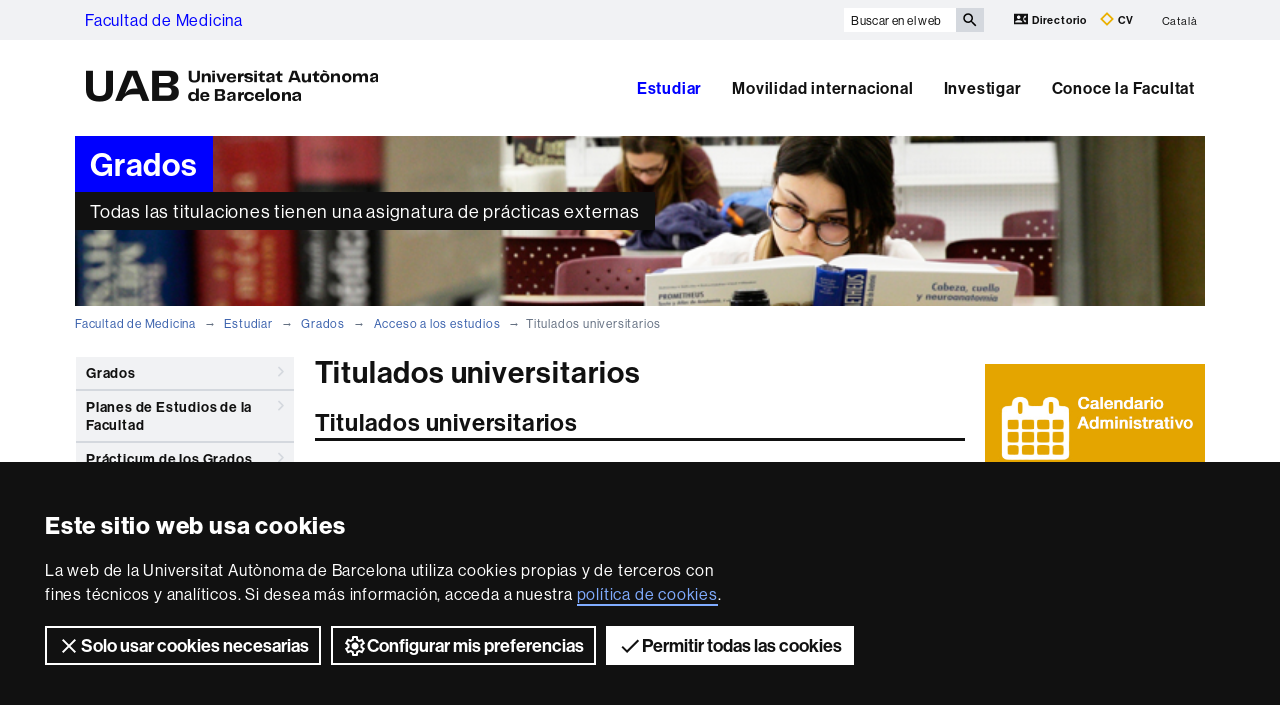

--- FILE ---
content_type: text/html;charset=utf-8
request_url: https://www.uab.cat/web/estudiar/grados/acceso-a-los-estudios/titulados-universitarios-1345754189513.html
body_size: 7850
content:




	<!doctype html>
	
	

	

	
	<html lang="es" xml:lang="es">
	<head>
	
			










<script>
	var dataLayer = window.dataLayer = window.dataLayer || [];
	dataLayer.push({
		'urlRenamed':'i-FM/estudiar/grados/acceso-a-los-estudios/titulados-universitarios-1345754189513.html',
		'site':'i-FM',
		'language':'es'
	});
</script>




<title>Titulados universitarios - Facultad de Medicina - UAB Barcelona</title>
<meta charset="utf-8">
<meta http-equiv="X-UA-Compatible" content="IE=edge">


<meta name="description" content="Los hospitales m&aacute;s importantes del &aacute;rea de Barcelona acogen sus unidades docentes. Sus estudiantes obtienen los mejores resultados en el MIR desde hace m&aacute;s de 2 d&eacute;cadas"/>
<meta name="keywords" content="Facultad de Medicina, UAB, Universidad Aut&oacute;noma de Barcelona, Facultad, Medicina, Enfermer&iacute;a, Fisioterapia"/>
<meta name="author" content="UAB - Universitat Aut&ograve;noma de Barcelona"/>
<meta name="robots" content="index,follow" />
<meta name="pageid" content="1345754189513">




		
			<meta name='viewport' content='width=device-width, initial-scale=1'/>
		<link href="/Xcelerate/UAB2013/UABResponsive/PortalUAB/css/animate.min.css"  rel="stylesheet"  type="text/css"   />
<link href="/Xcelerate/UAB2013/UABResponsive/sites/css/style_i-FM.css"  rel="stylesheet"  type="text/css"   />
<!--[if lt IE 9]>
<script src="https://oss.maxcdn.com/html5shiv/3.7.2/html5shiv.min.js"></script>
<script src="https://oss.maxcdn.com/respond/1.4.2/respond.min.js"></script>
<![endif]-->
<link href="/favicon.ico"  rel="shortcut icon"    />
<script src="/Xcelerate/UAB2013/UABResponsive/PortalUAB/js/jquery.min.js"></script>
<script src="/Xcelerate/UAB2013/UABResponsive/PortalUAB/js/jquery-migrate.min.js"></script>
<script src="/Xcelerate/UAB2013/UABResponsive/PortalUAB/js/bootstrap.min.js"></script>
<script src="/Xcelerate/UAB2013/UABResponsive/PortalUAB/js/opcions.js"></script>
<script src="/Xcelerate/UAB2013/UABResponsive/PortalUAB/js/scrolltopcontrol.js"></script>
<script src="/Xcelerate/UAB2013/UABResponsive/PortalUAB/js/jquery.mobile.custom.min.js"></script>
<script src="/Xcelerate/js/jwplayer8/jwplayer.js"></script>
<script src="/Xcelerate/UAB2013/UABResponsive/PortalUAB/js/jquery.carouFredSel-6.2.1-packed.js"></script>
<script src="/Xcelerate/UAB2013/UABResponsive/PortalUAB/js/ie10-viewport-bug-workaround.js"></script>
<script src="/Xcelerate/UAB2013/UABResponsive/PortalUAB/js/jquery.tabs.js"></script>
<script src="/Xcelerate/UAB2013/UABResponsive/PortalUAB/js/bootstrap-datepicker.min.js"></script>
<script src="/Xcelerate/UAB2013/UABResponsive/PortalUAB/js/bootstrap-datepicker.ca.min.js"></script>
<script src="/Xcelerate/UAB2013/UABResponsive/PortalUAB/js/jquery.magnific-popup.min.js"></script>
<link href="/Xcelerate/UAB2013/UABResponsive/PortalUAB/css/magnificpopup.min.css"  rel="stylesheet"  type="text/css"   />
<script>
<!--

				
								
				
				(function(w,d,s,l,i){w[l]=w[l]||[];w[l].push({'gtm.start':
				new Date().getTime(),event:'gtm.js'});var f=d.getElementsByTagName(s)[0],
				j=d.createElement(s),dl=l!='dataLayer'?'&l='+l:'';j.async=true;j.src=
				'https://www.googletagmanager.com/gtm.js?id='+i+dl;f.parentNode.insertBefore(j,f);
				})(window,document,'script','dataLayer','GTM-PW3QBZ4');
				
				
		(function(i,s,o,g,r,a,m){i['GoogleAnalyticsObject']=r;i[r]=i[r]||function(){
			         (i[r].q=i[r].q||[]).push(arguments)},i[r].l=1*new Date();a=s.createElement(o),
			          m=s.getElementsByTagName(o)[0];a.async=1;a.src=g;m.parentNode.insertBefore(a,m)
				  })(window,document,'script','//www.google-analytics.com/analytics.js','ga');
					ga('create', 'UA-12369143-1', 'auto', 'clientTracker');
					ga('clientTracker.send', 'pageview');	
				
				
				
				
//-->
</script>
<script>
<!--
jwplayer.key='2Lflw31/0Kno4ToDzY0G2IloriO57rEvYPqj6VDs6HQ=';
//-->
</script>






	</head>

	<body> 
	<!-- Google Tag Manager (noscript) -->
	<noscript><iframe src="https://www.googletagmanager.com/ns.html?id=GTM-PW3QBZ4" height="0" width="0" style="display:none;visibility:hidden" aria-hidden="true"></iframe></noscript>
	<!-- End Google Tag Manager (noscript) -->
	<!-- Accessibility -->
	






	
<!-- #salts a seccions -->
  <div id="sr-kw-only" role="navigation" aria-label="Acceso directo a las secciones">
    <a href="#main" class="sr-kw-only">Accede al contenido principal</a> 
    <a href="#navegacio" class="sr-kw-only">Accede a la navegación de Facultad de Medicina</a>
    
    	<a href="#nav-context" class="sr-kw-only">Accede a la navegación de la página</a>
    
    <a href="#mapa" class="sr-kw-only">Accede al mapa web</a>
  </div>
<!-- /#salts a seccions -->


	<!-- /#Accessibility -->

	<!-- header -->
	<header class="header" role="banner">
	<!-- PropagateParams -->
	
	<!-- End propagate -->

	<!-- #access -->
	<!-- Language  --><nav aria-label="navegación del sitio para móvil" class="hidden-md hidden-lg">
	<div class="header-nav">
		<div class="container">
			<div class="navbar-header">
				<button type="button" class="navbar-toggle collapsed" data-toggle="collapse" data-target="#navbar" aria-expanded="false" aria-controls="navbar">
					<span class="ico hamburguer" aria-hidden="true"></span>
					<span class="sr-only">Clica aquí para desplegar el menú de Facultad de Medicina</span>
				</button>
				<a href="/web/facultad-de-medicina-1345754186109.html">
				  <span class="ico logo" aria-hidden="true"></span>
				  <span class="sr-only">UAB Universitat Autònoma de Barcelona</span>
				</a>
				<span class="header-title"><a href="/web/facultad-de-medicina-1345754186109.html">Facultad de Medicina</a></span> 
			</div>
		</div>
	</div>
</nav>

<nav id="navbar" class="navbar-collapse collapse" aria-label="perfiles">
	<div class="header-top2">
		<div class="container">
			<div class="row access"><div class="col-xs-12 col-md-6"><span class="page-title"><a href="/web/facultad-de-medicina-1345754186109.html">Facultad de Medicina</a></span></div><div class="search-uab">
					<div id="custom-search-input" role="search">
						<form id="searchform" method="get" action='/cerca-es.html'>
							<div class="input-group">
								<label class="sr-only" for="cercaweb">Buscar en el web</label>
								<input id="cercaweb" type="text" class="form-control input-lg" placeholder="Buscar en el web" title="Introduce el texto de búsqueda" alt="Introduce el texto de búsqueda" name="query" accesskey="i" />
								<span class="input-group-btn">
									<button id="submit" class="btn btn-info btn-lg" alt="Clica el botón para iniciar la búsqueda" type="submit" aria-label="Clica el botón para iniciar la búsqueda" value="Search">
										<span class="glyphicon glyphicon-search" aria-hidden="true"></span>
									</button>
								</span>
							</div>
						</form>
					</div>

					<div class="dreceres">
						<a href="https://directori.uab.cat/pcde/">
							<img src="/Xcelerate/UAB2013/UABResponsive/PortalUAB/img/icona-directori.svg" alt="" />
							Directorio
						</a>
						<a href="https://sso.uab.cat/cas/login?service=https://cv.uab.cat/protected/index.jsp&locale=es">
							<img src="/Xcelerate/UAB2013/UABResponsive/PortalUAB/img/icona-cv.svg" alt="" />
							CV
						</a>
					</div>
					<ul class="idiomes"><li class="last-child"><a href='/web/estudiar/graus/acces-als-estudis/titulats-universitaris-1345703089499.html' lang="ca" name='Catal&agrave;'>Catal&agrave;</a></li></ul>
				</div>
			</div>
		</div>
	</div>

	<!-- /#access -->

	<!-- #Cabecera -->
	



<!-- #container capcalera -->
<div class="container">
	<div class="col-md-3"><a href="/">
					<span class="ico logo hidden-xs hidden-sm" aria-hidden="true"></span>
					<span class="sr-only">U A B</span>
				</a></div><div class="col-md-9">
				<nav id="navegacio" aria-label="UAB2015.Head.Accesibilitat.NavegacioFacultat Facultad de Medicina" role="navigation">
				  <ul class="nav navbar-nav navbar-right">
				
					
						<li class="dropdown"> <a  class="dropdown-toggle active" href="/web/estudiar-1345754186556.html">Estudiar</a>
						
							
						</li>
				
					
						<li class="dropdown"> <a  class="dropdown-toggle" href="/web/movilidad-internacional-1345754192319.html">Movilidad internacional</a>
						
							
						</li>
				
					
						<li class="dropdown"> <a  class="dropdown-toggle" href="/web/investigar-1345754194519.html">Investigar</a>
						
							
						</li>
				
					
						<li class="dropdown"> <a  class="dropdown-toggle" href="/web/conoce-la-facultat-1345754195008.html">Conoce la Facultat</a>
						
							
						</li>
				
				</ul>
				</nav>
	</div>
	<div class="clear"></div>
</div>

</nav>
</header> 
<!-- /#nav-uab --> 



	

<script src="/Xcelerate/UAB2013/UABResponsive/PortalUAB/js/owl.carousel.min.js"></script>

<!-- FlexLink Intern 1345703104858--><!-- the page list has data! 1345754186690-->
					  
						
						
					
					<div class="container">
						<div id="banner-cores" class="row banner">
						   <div class="col-md-4">
							  <div class="caption">
								 
									
										<span>Grados</span>
									
								   	
								 
									<div class="banner-lema">Todas las titulaciones tienen una asignatura de prácticas externas</div>	
								 	              			              
							  </div>
							</div>
							
							<div class="col-md-8">
								
									<figure style="background-image: url(/Imatge/161/971/_MG_6938.jpg);" class="image"  alt="Estudia - Facultat de Medicina" >
										
									</figure>
								
							</div>
						 </div>
					 </div>
			
					
					    
				




	<!-- /#Cabecera -->



	

	<!-- breadcrumb -->
	
	<div class="container hidden-xs">
		<ul class="breadcrumb">
				<li>
				<a href="/web/facultad-de-medicina-1345754186109.html" >Facultad de Medicina</a>
				</li>
				<li>
				<a href="/web/estudiar-1345754186556.html" >Estudiar</a>
				</li>
				<li>
				<a href="/web/estudiar/grados-1345754186617.html" >Grados</a>
				</li>
				<li>
				<a href="#" target='' >Acceso a los estudios</a>
				</li>
				<li class="active">Titulados universitarios</li></ul>
	</div>
	<!-- breadcrumb -->

	<div class="container">
	  <div class="row">
		<div class="sidebar menu-left">
			<div class="navbar">
				

		

	<!-- arrelMenupageId:::1345754186617 --><!-- catArrelMenu:::abml -->

					
					
					
					
				


  	<div class="navbar-header">
         
			
	  	
        <button type="button" class="d-md-none d-lg-none d-xl-none navbar-toggle collapsed ico" data-toggle="collapse" data-target="#navbar-sidebar" aria-expanded="true" aria-controls="navbar">
                  <span class="d-md-none d-lg-none d-xl-none navbar-brand">Acceso a los estudios</span>
                  <span class="d-md-none d-lg-none d-xl-none ico hamburguer" aria-hidden="true"></span>
                  <span class="d-md-none d-lg-none d-xl-none sr-only">Desplegar la navegación</span>
          </button>
    </div><!-- /navbar-header  -->
    <nav id="navbar-sidebar" class="navbar-collapse collapse sidebar-navbar-collapse" role="navigation">
    	<nav id="nav-context" class="menu-content" role="navigation" aria-label="Menú principal"><!-- UAB2013/Responsive_WD/Common/CSElementDisplayLeftMenu_RWD 24--><aside class="aside-nav-featured">
					<ul><li><a  href="/web/estudiar/grados/grados/todos-los-grados-1345754186690.html">Grados<span class="ico more" aria-hidden="true"></span></a></li>
						<li><a  href="/web/estudiar/grados/planes-de-estudios-de-la-facultad/plan-de-estudios-1345813269130.html">Planes de Estudios de la Facultad<span class="ico more" aria-hidden="true"></span></a></li>
						<li><a  href="/web/estudiar/grados/practicum-de-los-grados/practicums-de-todos-los-grados-facultad-de-medicina-1345904583050.html">Prácticum de los Grados<span class="ico more" aria-hidden="true"></span></a></li>
						<li><a  href="/web/estudiar/grados/trabajo-de-fin-de-grado/trabajos-de-fin-de-grado-facultad-de-medicina-1345904580664.html">Trabajo de Fin de Grado<span class="ico more" aria-hidden="true"></span></a></li>
						<li><a  href="/web/estudiar/grados/informacion-academica/regimen-de-permanencia/tipo-de-dedicacion-1345754187380.html">Información académica<span class="ico more" aria-hidden="true"></span></a></li>
						<li><a  href="/web/estudiar/grados/matricula/matricula-de-1er-curso-1345754188411.html">Matrícula<span class="ico more" aria-hidden="true"></span></a></li>
						<!-- Tanca Caixa Oberta boxGreyOpened--></ul>
			  </aside>
			  <div id="accordion" role="tablist" aria-multiselectable="">
			<!-- Tanca Caixa Oberta boxGreyOpened-->

			<div role="tablist" class="aside-nav-content">
			    <div role="tab" id="id_1" class="title">
						Accés als estudis
			   </div>
					<div role="tabpanel" aria-labelledby="id_1">
						<ul><li class='no-sub'>
<a href='/web/estudiar/grados/acceso-a-los-estudios/estudiantes-de-bachillerato-1345754189064.html'  >Estudiantes de bachillerato </a>
</li>
<li class='no-sub'>
<a href='/web/estudiar/grados/acceso-a-los-estudios/estudiantes-de-cfgs-1345754189088.html'  >Estudiantes de CFGS </a>
</li>
<li class='no-sub'>
<a href='/web/estudiar/grados/acceso-a-los-estudios/estudiantes-internacionales-bachillerato-ue-1345754189112.html'  >Estudiantes internacionales: bachillerato UE </a>
</li>
<li class='no-sub'>
<a href='/web/estudiar/grados/acceso-a-los-estudios/estudiantes-internacionales-bachillerato-no-ue-1345754189136.html'  >Estudiantes internacionales: bachillerato no UE </a>
</li>
<li class='no-sub'>
<a href='/web/estudiar/grados/acceso-a-los-estudios/mayores-de-25-anos-1345754189160.html'  >Mayores de 25 años </a>
</li>
<li class='no-sub'>
<a href='/web/estudiar/grados/acceso-a-los-estudios/acreditacion-de-experiencia-laboral-1345754189184.html'  >Acreditación de experiencia laboral </a>
</li>
<li class='no-sub'>
<a href='/web/estudiar/grados/acceso-a-los-estudios/mayores-de-45-anos-1345754189208.html'  >Mayores de 45 años </a>
</li>
<li class='sub'>
<a  href='#collapse14_deep0' data-toggle='collapse' data-parent='#collapse14_deep0' aria-expanded='false' class='collapsed' >Cambio de estudios <span class='ico mes'></span></a>
<ul id='collapse14_deep0' class='collapse' style='height: 0px;' aria-expanded='false' >
<li class='no-sub'>
<a href='/web/estudiar/grados/acceso-a-los-estudios/cambio-de-estudios/cambio-de-estudios-1345754189254.html'  >Cambio de estudios </a>
</li>
</ul>
</li>
<li class='sub'>
<a  href='#collapse15_deep0' data-toggle='collapse' data-parent='#collapse15_deep0' aria-expanded='false' class='collapsed' >Convalidación de Estudios Extranjeros <span class='ico mes'></span></a>
<ul id='collapse15_deep0' class='collapse' style='height: 0px;' aria-expanded='false' >
<li class='no-sub'>
<a href='/web/estudiar/grados/acceso-a-los-estudios/convalidacion-de-estudios-extranjeros/convalidacion-de-estudios-extranjeros-1345754189349.html'  >Convalidación de estudios extranjeros </a>
</li>
</ul>
</li>
<li class='no-sub'>
<a href='/web/estudiar/grados/acceso-a-los-estudios/homologacion-de-titulos-extranjeros-1345754189399.html'  >Homologación de títulos extranjeros </a>
</li>
<li class='no-sub'>
<a href='/web/estudiar/grados/acceso-a-los-estudios/reincorporaciones-1345754189431.html'  >Reincorporaciones </a>
</li>
<li class='no-sub'>
<a href='/web/estudiar/grados/acceso-a-los-estudios/universitarios-ue-1345754189455.html'  >Universitarios UE </a>
</li>
<li class='no-sub'>
<a href='/web/estudiar/grados/acceso-a-los-estudios/universitarios-no-ue-1345754189479.html'  >Universitarios no UE </a>
</li>
<li class='no-sub actual-section'>
<a href='/web/estudiar/grados/acceso-a-los-estudios/titulados-universitarios-1345754189513.html' class='actual-page' >Titulados universitarios </a>
</li>
<!-- Tanca Caixa Oberta boxLinksOpened--></ul>
				</div>
			  </div>			
	
			<!-- Tanca Caixa Oberta boxLinksOpened--><aside class="aside-nav-featured">
					<ul><li><a  href="/web/estudiar/grados/sistema-de-garantia-interna-de-calidad-del-centro/sgiq-de-la-facultad-1345754190044.html">Sistema de Garantía Interna de Calidad del Centro<span class="ico more" aria-hidden="true"></span></a></li>
						<li><a  href="/web/estudiar/grados/actividades-de-orientacion-universitaria/jornadas-de-puertas-abiertas-1345754190166.html">Actividades de orientación universitaria<span class="ico more" aria-hidden="true"></span></a></li>
						<li><a  href="/web/estudiar/grados/calendarios-vigentes-br-br-/calendarios-academicos-1345786498475.html">Calendarios vigentes <br> <br><span class="ico more" aria-hidden="true"></span></a></li>
						<!-- Tanca Caixa Oberta boxGreyOpened F-->	</ul>
			
			</aside>

		
		<!-- Tanca Caixa Oberta boxGreyOpened F-->
		<!-- arrelMenupageId:::1345754186617 --><!-- catArrelMenu:::abml -->


		</nav>
		   
		   
	</nav>

				
	



							 	
			</div>
		</div>

	
		<main id="main" class="content">
			
			
				
						
					
						
					
	
		
		
				<!-- Link not found -->
			
			    
			    
					
					<h1 class="section-title">Titulados universitarios</h1><h2 class="section-subtitle">Titulados universitarios</h2>
								
								
							
					<p>
						<p>Si ya tienes una titulaci&oacute;n universitaria, graduado/a, licenciado/a, arquitecto, ingeniero/a, diplomado/a, maestro, arquitecto t&eacute;cnico/a o ingeniero t&eacute;cnico/a, y quieres acceder a otros estudios de la UAB, debes solicitar la admisi&oacute;n por medio de la&nbsp;Preinscripci&oacute;n Universitaria.</p>

<p>Puedes consultar los plazos y todos los detalles sobre este proceso en la web de la Oficina de Acceso a la Universidad a este <a href="https://accesuniversitat.gencat.cat/accesuniversitat/login" target="_blank">enlace.</a></p>

<p>Los t&iacute;tulos de licenciado, arquitecto, ingeniero i m&aacute;ster oficial te ofrecen la posibilidad de acceder a los estudios de doctorado.</p>

<p>Finalmente, hay ense&ntilde;anzas de postgrado que conducen a la ampliaci&oacute;n y&nbsp;especializaci&oacute;n de los conocimientos de los titulares universitarios.</p>
 
					</p>
					 
				<div class="clear">
				</div>
			
		</main>
		
			
			<div class="sidebar">
				<h2 class="sr-only">Información complementaria</h2>
				<div class="row"> 
					<div class="col-xs-12">
						
			  		
			  				  		
				  			    
			    	
			    	



	
			
									
			
		
	<!-- .banner -->	
	<div>
		 
			<aside class="bloc-banner">
				<a 
					href="/web/estudiar/grados/grados/calendario-administrativo-1345754186770.html"
					
					
				>
					<img src="/Imatge/598/52/calendariadministrativo.jpg" alt="Calendario Administrativo" class="img-responsive" />
				</a>
			</aside>
		
	</div>
	<!-- ./banner -->



							  			    
			    	
			    	



	
			
									
			
		
	<!-- .banner -->	
	<div>
		 
			<aside class="bloc-banner">
				<a 
					href="/web/estudiar/grados/matricula/fecha-y-lugar-de-matricula-1er-curso-1345754188435.html"
					
					
				>
					<img src="/Imatge/731/568/estudiar_icones_7Matricula_ES.jpg" alt="Matrícula" class="img-responsive" />
				</a>
			</aside>
		
	</div>
	<!-- ./banner -->



							  			    
			    	
			    	



	
			
									
			
		
	<!-- .banner -->	
	<div>
		 
			<aside class="bloc-banner">
				<a 
					href="https://www.uab.cat/ca/igualtat-diversitat/atencio-psicopedagogica-inclusio"
					
					 
						target="_BLANK"
					
				>
					<img src="/Imatge/671/155/Inclusion_NESE.jpg" alt="SIDi" class="img-responsive" />
				</a>
			</aside>
		
	</div>
	<!-- ./banner -->



							  			    
			    	
			    	



	
			
									
			
		
	<!-- .banner -->	
	<div>
		 
			<aside class="bloc-banner">
				<a 
					href="https://www.uab.cat/web/estudiar/grado/matricula/solicitar-beca-1345668032702.html"
					
					 
						target="_BLANK"
					
				>
					<img src="/Imatge/404/605/beques-estudi_es,0.jpg" alt="Becas para el estudio" class="img-responsive" />
				</a>
			</aside>
		
	</div>
	<!-- ./banner -->



							  			    
			    	
			    	



	
			
									
			
		
	<!-- .banner -->	
	<div>
		 
			<aside class="bloc-banner">
				<a 
					href="/web/estudiar/grados/calendarios-vigentes-br-br-1345786495064.html"
					
					
				>
					<img src="/Imatge/451/72/estudiar_icones_3CalendariAcademic_ES.jpg" alt="Calendario Académico" class="img-responsive" />
				</a>
			</aside>
		
	</div>
	<!-- ./banner -->



							  			    
			    	
			    	



	
			
									
			
		
	<!-- .banner -->	
	<div>
		 
			<aside class="bloc-banner">
				<a 
					href="/web/conoce-la-facultat/servicios-de-la-facultad/gestion-academica-1345754195956.html"
					
					
				>
					<img src="/Imatge/414/288/estudiar_icones_1GestioAcademica_ES,0.jpg" alt="Gestión Académica" class="img-responsive" />
				</a>
			</aside>
		
	</div>
	<!-- ./banner -->



							  			    
			    	
			    	



	
			
									
			
		
	<!-- .banner -->	
	<div>
		 
			<aside class="bloc-banner">
				<a 
					href="/web/estudiar/grados/destacados/destacados-1345754190384.html"
					
					
				>
					<img src="/Imatge/283/113/Destacadoss.jpg" alt="Destacats" class="img-responsive" />
				</a>
			</aside>
		
	</div>
	<!-- ./banner -->



							  			    
			    	
			    	


				<!-- FlexLink not found -->
			
<div class="aside-contacta-uab"><aside class="contact-info">
				<h2 class="sr-only">Contacto</h2>
				
				<h3>
						
					
						<span>Gestión Académica</span>
					
				</h3>
				
				
				<p>
				
					Tel. 
					93 581 19 02<br />
				
					<a href='mailto:ga.medicina@uab.es' >ga.medicina@uab.es</a>
				
					</p>
				
				
				
				
			</aside></div>

							  			    
			    	
			    	



	
	<!-- .banner -->	
	<div>
		
	</div>
	<!-- ./banner -->



				

					</div>
				</div>
			</div>
		
		</div>
	</div>


	
	
				
		
		 

	
	
	

	<!-- #footer -->
	<footer>
	





<!-- #MapaWebFootPage -->

		

<!-- #recerca -->

	 
	
<!-- GetVar pageId > 1345754186109-->
		
			
<section id="mapa" class="hidden-sm hidden-xs" aria-labelledby="titol-mapa"> 
<h2 id="titol-mapa" class="sr-only">Mapa web</h2>
<div class="container">
	<div class="row">
		<ul>
		
			
				
					
					
				
			
		
		
		
					

				
					<li class='col-md-15 border-left'>
				
				
				
				
				
	          					  	
	          					  	
	          					  	
	        					  <!-- FlexLink Intern 1345710347256--><!-- the page list has data! 1345754186556-->
					  
						
						
					
	        					  <a class="negreta" href='/web/estudiar-1345754186556.html'  >Estudiar</a><!-- Display results -->
	
	
		
			
			
			
		
			
			
			
		
			
			
			
		
	
			
		
			
		<!-- FlexLink Intern 1345711328217--><!-- the page list has data! 1345754186690-->
						   <!-- paramurl NOT null --> 
							
							
							
						
			
		
			
		
			
		
			
		<!-- FlexLink Intern 1345711332487--><!-- the page list has data! 1345754190497-->
						   <!-- paramurl NOT null --> 
							
							
							
						
			
		
			
		
			
		
			
		<!-- FlexLink Intern 1345711332519--><!-- the page list has data! 1345754192224-->
						   <!-- paramurl NOT null --> 
							
							
							
						
			
		
			
		
	
	
	
	<ul><li><a href="/web/estudiar/grados/grados/todos-los-grados-1345754186690.html"  title="Nuestros grados " >Nuestros grados</a></li><li><a href="/web/estudiar/masters-y-postgrados/masters-oficiales/todos-los-masters-1345754190497.html"  title="" >Nuestros másters oficiales</a></li><li><a href="/web/estudiar/doctorados/doctorados/todos-los-doctorados-1345754192224.html"  title="" >Nuestros doctorados</a></li></ul>
				
			
					</li>
				
				
					

				
					<li class='col-md-15 border-left'>
				
				
				
				
				
	          					  	
	          					  	
	          					  	
	        					  <!-- FlexLink Intern 1345711332647--><!-- the page list has data! 1345754192319-->
					  
						
						
					
	        					  <a class="negreta" href='/web/movilidad-internacional-1345754192319.html'  >Movilidad internacional </a><!-- Display results -->
	
	
		
			
			
			
		
	
			
		
			
		<!-- FlexLink Intern 1345711332817-->
			
		
			
		
	
	
	
	<ul>
								<li>Incoming exchange students</li></ul>
				
			
					</li>
				
				
					

				
					<li class='col-md-15 border-left'>
				
				
				
				
				
	          					  	
	          					  	
	          					  	
	        					  <!-- FlexLink Intern 1345711333069--><!-- the page list has data! 1345754192319-->
					  
						
						
					
	        					  <a class="negreta" href='/web/movilidad-internacional-1345754192319.html'  >Investigar</a><!-- Display results -->
	
	
		
			
			
			
		
			
			
			
		
	
			
		
			
		<!-- FlexLink Intern 1345709680948--><!-- the page list has data! 1345754194619-->
						   <!-- paramurl NOT null --> 
							
							
							
						
			
		
			
		
			
		
			
		<!-- FlexLink Intern 1345711333403-->
			
		
			
		
	
	
	
	<ul><li><a href="/web/investigar/biocluster-1345754194619.html"  title="Conglomerado de grupos de investigación e infraestructuras de investigación de la UAB en el ámbito de la Biomedicina, la Biotecnología y la Biodiversidad" >BioCluster</a></li>
								<li>Departamentos de la Facultad</li></ul>
				
			
					</li>
				
				
					

				
					<li class='col-md-15 border-left'>
				
				
				
				
				
	          					  	
	          					  	
	          					  	
	        					  <!-- FlexLink Intern 1345711333553--><!-- the page list has data! 1345754192319-->
					  
						
						
					
	        					  <a class="negreta" href='/web/movilidad-internacional-1345754192319.html'  >Conoce la Facultad</a><!-- Display results -->
	
	
		
			
			
			
		
			
			
			
		
			
			
			
		
			
			
			
		
			
			
			
		
	
			
		
			
		<!-- FlexLink Intern 1345711357383--><!-- the page list has data! 1345754195143-->
						   <!-- paramurl NOT null --> 
							
							
							
						
			
		
			
		
			
		
			
		<!-- FlexLink Intern 1345711357607-->
			
		
			
		
			
		
			
		<!-- FlexLink Intern 1345711357822-->
			
		
			
		
			
		
			
		<!-- FlexLink Intern 1345711357842-->
			
		
			
		
			
		
			
		<!-- FlexLink Intern 1345711357862-->
			
		
			
		
	
	
	
	<ul><li><a href="/web/conoce-la-facultat/la-facultad-en-cifras-1345754195143.html"  title="" >Las cifras</a></li>
								<li>Gobierno</li>
								<li>Galería fotográfica</li>
								<li>Servicios de la Facultad</li>
								<li>Unidades Docentes</li></ul>
				
			
					</li>
				
				
		   </ul>
		</div>

	</div>
	
</section>


<!-- /#MapaWebFootPage -->

<!-- #BlocInferiorFootPage -->










<div class="footer">
<div class="container">

	
	<div class="row">

        <div class="col-md-4 xxss">
            <!-- Xarxes socials -->
            <h2 class="negreta small"> Síguenos en las redes sociales</h2>
            <ul class="xarxes-socials">
                 <!-- Display results -->
                 
                
                					
            </ul>
        </div><div class="col-md-4 excellencia">
            <h2 class="negreta small">Reconocimiento internacional de la excelencia</h2>
            <div class="row">
                <a href="/web/research/itineraries/uab-research/euraxess-uab-1345673587088.html" class="logo col-xs-12">
                    <span class="ico hrexcellence" aria-hidden="true"></span>
                    <span class="sr-only">HR Excellence in Research - Euraxess</span>
                </a>
            </div>
        </div><div class="col-md-4 financament">
            <h2 class="negreta small">Con la financiación de</h2>
            <div class="row">
                <a class="logo col-xs-6" href="https://www.uab.cat/web/publicidad-activa/informacion-economica-1345838558727.html">
                    <img src="/Xcelerate/UAB2013/UABResponsive/PortalUAB/img/logo-gencat.svg" alt="Generalitat de Catalunya"/>
                </a>
                <a class="logo col-xs-6" href="https://www.uab.cat/doc/ProjectesFEDER">
                    <img src="/Xcelerate/UAB2013/UABResponsive/PortalUAB/img/logo-ue.svg" alt="Unión Europea"/>
                </a>
            </div>
        </div>
    </div><div class="row">
        <div class="col-xs-12">
            <h2 class="sr-only">Sobre esta web</h2>
            <div class="credits">
                <ul class="legal">

                    
                    
                    
                        
                        
                            
                            
                        
                    

                    <!-- Display results -->
	
	
		
			
			
			
		
			
			
			
		
			
			
			
		
			
			
			
		
			
			
			
		
	
			
		
			
		<!-- FlexLink Intern 1345668684608--><!-- the page list has data! 1345668684684-->
						   <!-- paramurl NOT null --> 
							
							
							
						
			
		
			
		
			
		
			
		<!-- FlexLink Intern 1345668684234--><!-- the page list has data! 1345672265351-->
						   <!-- paramurl NOT null --> 
							
							
							
						
			
		
			
		
			
		
			
		<!-- FlexLink Intern 1345668684210--><!-- the page list has data! 1345668684658-->
						   <!-- paramurl NOT null --> 
							
							
							
						
			
		
			
		
			
		
			
		<!-- FlexLink Intern 1345803950956--><!-- the page list has data! 1345805993876-->
						   <!-- paramurl NOT null --> 
							
							
							
						
			
		
			
		
			
		
			
		<!-- FlexLink Intern 1345821345502--><!-- the page list has data! 1345821643192-->
						   <!-- paramurl NOT null --> 
							
							
							
						
			
		
			
		
	
	
	
	<li><a href="/web/la-uab/itinerarios/aviso-legal-1345668684684.html"  title="" >Aviso legal</a></li><li><a href="/web/la-uab/itinerarios/proteccion-de-datos-1345672265351.html"  title="" >Protección de datos</a></li><li><a href="/web/la-uab/itinerarios/sobre-el-web-1345668684658.html"  title="" >Sobre el web</a></li><li><a href="/web/la-uab/itinerarios/accesibilidad-web-1345805993876.html"  title="" >Accesibilidad web</a></li><li><a href="/web/la-uab/mapa-web-1345821643192.html"  title="" >Mapa del web UAB</a></li></ul>
                
                
                    	      
                
                
                
                <p class="drets">2026 Universitat Autònoma de Barcelona</p>
            </div>
        </div>
    </div>
</div> 
</div>

<!-- /#BlocInferiorFootPage -->

	</footer>
	
	<script>
		window.onload = function() {			
			const collection = document.getElementsByTagName("iframe");
			for (let i = 0; i < collection.length; i++) {
			  if (collection[i].width == 0 && collection[i].height == 0) {
				if (!collection[i].hasAttribute("src")) {
					collection[i].setAttribute('aria-hidden', 'true');
					collection[i].setAttribute('tabindex', '-1');
					collection[i].setAttribute('role', 'presentation');
					collection[i].setAttribute('title', 'presentation');
					}
				}
			}
		};
	</script>
	<!-- /#footer -->
	</body>
	</html>
	


--- FILE ---
content_type: text/css
request_url: https://www.uab.cat/Xcelerate/UAB2013/UABResponsive/sites/css/style_i-FM.css
body_size: 214
content:
@import url("../../PortalUAB/css/style_UAB2013.css");

:root {
	--color-marca-primari:hsl(240, 100%, 50%);
	--color-marca-primari-b:hsl(240, 100%, 40%);
	--color-marca-primari-c:hsla(240, 100%, 50%, 0.7);
	--color-marca-primari-d:hsla(240, 100%, 40%, 0.7);
}
@media (min-width: 992px) {
	.header .logo::after {
	color: var(--color-negre);
	}
}

--- FILE ---
content_type: text/plain
request_url: https://www.google-analytics.com/j/collect?v=1&_v=j102&a=1502648132&t=pageview&_s=1&dl=https%3A%2F%2Fwww.uab.cat%2Fweb%2Festudiar%2Fgrados%2Facceso-a-los-estudios%2Ftitulados-universitarios-1345754189513.html&ul=en-us%40posix&dt=Titulados%20universitarios%20-%20Facultad%20de%20Medicina%20-%20UAB%20Barcelona&sr=1280x720&vp=1280x720&_u=IEBAAEABAAAAACAAI~&jid=834596069&gjid=1611349776&cid=1766154699.1768863037&tid=UA-12369143-1&_gid=313344052.1768863037&_r=1&_slc=1&z=1165031019
body_size: -449
content:
2,cG-6SDH14SL8V